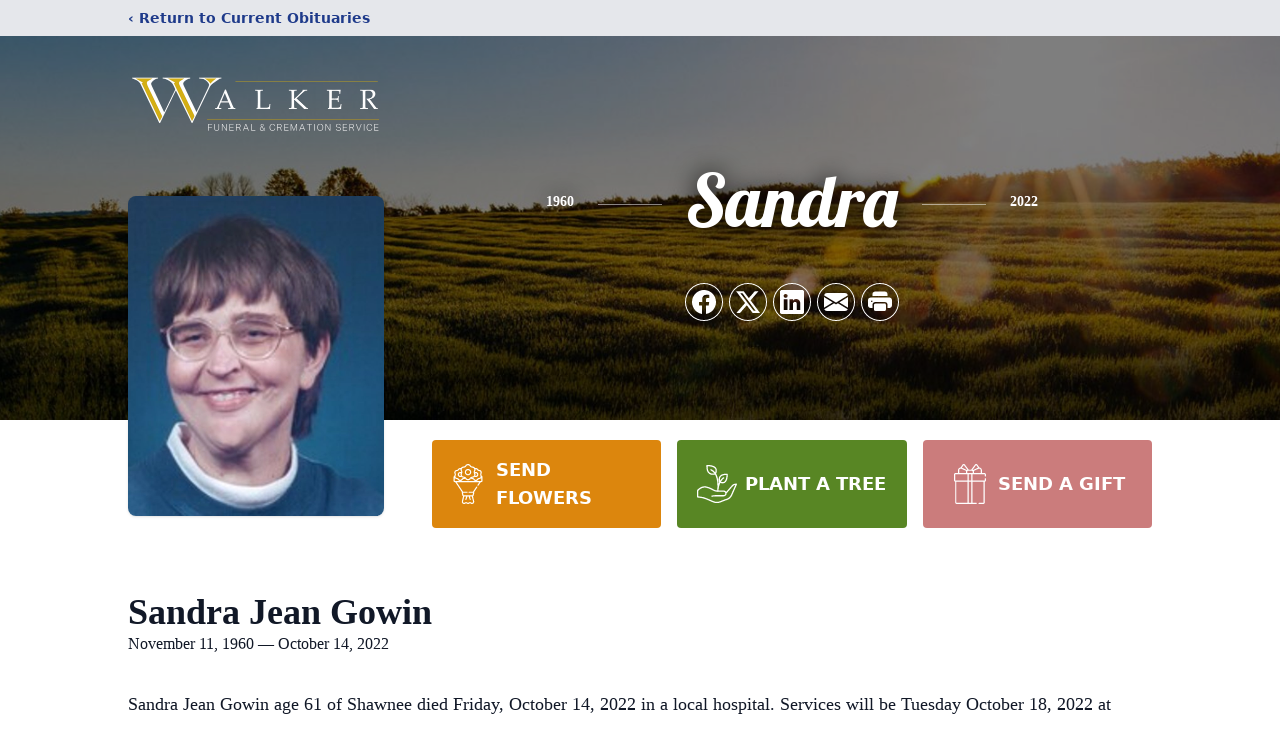

--- FILE ---
content_type: text/html; charset=utf-8
request_url: https://www.google.com/recaptcha/enterprise/anchor?ar=1&k=6Lfs3x8kAAAAALHL6KMIB7oJ1r7EbhTxqBcFg5IQ&co=aHR0cHM6Ly93d3cud2Fsa2VyZnVuZXJhbC5jb206NDQz&hl=en&type=image&v=PoyoqOPhxBO7pBk68S4YbpHZ&theme=light&size=invisible&badge=bottomright&anchor-ms=20000&execute-ms=30000&cb=hkn4t6mz1f5u
body_size: 48729
content:
<!DOCTYPE HTML><html dir="ltr" lang="en"><head><meta http-equiv="Content-Type" content="text/html; charset=UTF-8">
<meta http-equiv="X-UA-Compatible" content="IE=edge">
<title>reCAPTCHA</title>
<style type="text/css">
/* cyrillic-ext */
@font-face {
  font-family: 'Roboto';
  font-style: normal;
  font-weight: 400;
  font-stretch: 100%;
  src: url(//fonts.gstatic.com/s/roboto/v48/KFO7CnqEu92Fr1ME7kSn66aGLdTylUAMa3GUBHMdazTgWw.woff2) format('woff2');
  unicode-range: U+0460-052F, U+1C80-1C8A, U+20B4, U+2DE0-2DFF, U+A640-A69F, U+FE2E-FE2F;
}
/* cyrillic */
@font-face {
  font-family: 'Roboto';
  font-style: normal;
  font-weight: 400;
  font-stretch: 100%;
  src: url(//fonts.gstatic.com/s/roboto/v48/KFO7CnqEu92Fr1ME7kSn66aGLdTylUAMa3iUBHMdazTgWw.woff2) format('woff2');
  unicode-range: U+0301, U+0400-045F, U+0490-0491, U+04B0-04B1, U+2116;
}
/* greek-ext */
@font-face {
  font-family: 'Roboto';
  font-style: normal;
  font-weight: 400;
  font-stretch: 100%;
  src: url(//fonts.gstatic.com/s/roboto/v48/KFO7CnqEu92Fr1ME7kSn66aGLdTylUAMa3CUBHMdazTgWw.woff2) format('woff2');
  unicode-range: U+1F00-1FFF;
}
/* greek */
@font-face {
  font-family: 'Roboto';
  font-style: normal;
  font-weight: 400;
  font-stretch: 100%;
  src: url(//fonts.gstatic.com/s/roboto/v48/KFO7CnqEu92Fr1ME7kSn66aGLdTylUAMa3-UBHMdazTgWw.woff2) format('woff2');
  unicode-range: U+0370-0377, U+037A-037F, U+0384-038A, U+038C, U+038E-03A1, U+03A3-03FF;
}
/* math */
@font-face {
  font-family: 'Roboto';
  font-style: normal;
  font-weight: 400;
  font-stretch: 100%;
  src: url(//fonts.gstatic.com/s/roboto/v48/KFO7CnqEu92Fr1ME7kSn66aGLdTylUAMawCUBHMdazTgWw.woff2) format('woff2');
  unicode-range: U+0302-0303, U+0305, U+0307-0308, U+0310, U+0312, U+0315, U+031A, U+0326-0327, U+032C, U+032F-0330, U+0332-0333, U+0338, U+033A, U+0346, U+034D, U+0391-03A1, U+03A3-03A9, U+03B1-03C9, U+03D1, U+03D5-03D6, U+03F0-03F1, U+03F4-03F5, U+2016-2017, U+2034-2038, U+203C, U+2040, U+2043, U+2047, U+2050, U+2057, U+205F, U+2070-2071, U+2074-208E, U+2090-209C, U+20D0-20DC, U+20E1, U+20E5-20EF, U+2100-2112, U+2114-2115, U+2117-2121, U+2123-214F, U+2190, U+2192, U+2194-21AE, U+21B0-21E5, U+21F1-21F2, U+21F4-2211, U+2213-2214, U+2216-22FF, U+2308-230B, U+2310, U+2319, U+231C-2321, U+2336-237A, U+237C, U+2395, U+239B-23B7, U+23D0, U+23DC-23E1, U+2474-2475, U+25AF, U+25B3, U+25B7, U+25BD, U+25C1, U+25CA, U+25CC, U+25FB, U+266D-266F, U+27C0-27FF, U+2900-2AFF, U+2B0E-2B11, U+2B30-2B4C, U+2BFE, U+3030, U+FF5B, U+FF5D, U+1D400-1D7FF, U+1EE00-1EEFF;
}
/* symbols */
@font-face {
  font-family: 'Roboto';
  font-style: normal;
  font-weight: 400;
  font-stretch: 100%;
  src: url(//fonts.gstatic.com/s/roboto/v48/KFO7CnqEu92Fr1ME7kSn66aGLdTylUAMaxKUBHMdazTgWw.woff2) format('woff2');
  unicode-range: U+0001-000C, U+000E-001F, U+007F-009F, U+20DD-20E0, U+20E2-20E4, U+2150-218F, U+2190, U+2192, U+2194-2199, U+21AF, U+21E6-21F0, U+21F3, U+2218-2219, U+2299, U+22C4-22C6, U+2300-243F, U+2440-244A, U+2460-24FF, U+25A0-27BF, U+2800-28FF, U+2921-2922, U+2981, U+29BF, U+29EB, U+2B00-2BFF, U+4DC0-4DFF, U+FFF9-FFFB, U+10140-1018E, U+10190-1019C, U+101A0, U+101D0-101FD, U+102E0-102FB, U+10E60-10E7E, U+1D2C0-1D2D3, U+1D2E0-1D37F, U+1F000-1F0FF, U+1F100-1F1AD, U+1F1E6-1F1FF, U+1F30D-1F30F, U+1F315, U+1F31C, U+1F31E, U+1F320-1F32C, U+1F336, U+1F378, U+1F37D, U+1F382, U+1F393-1F39F, U+1F3A7-1F3A8, U+1F3AC-1F3AF, U+1F3C2, U+1F3C4-1F3C6, U+1F3CA-1F3CE, U+1F3D4-1F3E0, U+1F3ED, U+1F3F1-1F3F3, U+1F3F5-1F3F7, U+1F408, U+1F415, U+1F41F, U+1F426, U+1F43F, U+1F441-1F442, U+1F444, U+1F446-1F449, U+1F44C-1F44E, U+1F453, U+1F46A, U+1F47D, U+1F4A3, U+1F4B0, U+1F4B3, U+1F4B9, U+1F4BB, U+1F4BF, U+1F4C8-1F4CB, U+1F4D6, U+1F4DA, U+1F4DF, U+1F4E3-1F4E6, U+1F4EA-1F4ED, U+1F4F7, U+1F4F9-1F4FB, U+1F4FD-1F4FE, U+1F503, U+1F507-1F50B, U+1F50D, U+1F512-1F513, U+1F53E-1F54A, U+1F54F-1F5FA, U+1F610, U+1F650-1F67F, U+1F687, U+1F68D, U+1F691, U+1F694, U+1F698, U+1F6AD, U+1F6B2, U+1F6B9-1F6BA, U+1F6BC, U+1F6C6-1F6CF, U+1F6D3-1F6D7, U+1F6E0-1F6EA, U+1F6F0-1F6F3, U+1F6F7-1F6FC, U+1F700-1F7FF, U+1F800-1F80B, U+1F810-1F847, U+1F850-1F859, U+1F860-1F887, U+1F890-1F8AD, U+1F8B0-1F8BB, U+1F8C0-1F8C1, U+1F900-1F90B, U+1F93B, U+1F946, U+1F984, U+1F996, U+1F9E9, U+1FA00-1FA6F, U+1FA70-1FA7C, U+1FA80-1FA89, U+1FA8F-1FAC6, U+1FACE-1FADC, U+1FADF-1FAE9, U+1FAF0-1FAF8, U+1FB00-1FBFF;
}
/* vietnamese */
@font-face {
  font-family: 'Roboto';
  font-style: normal;
  font-weight: 400;
  font-stretch: 100%;
  src: url(//fonts.gstatic.com/s/roboto/v48/KFO7CnqEu92Fr1ME7kSn66aGLdTylUAMa3OUBHMdazTgWw.woff2) format('woff2');
  unicode-range: U+0102-0103, U+0110-0111, U+0128-0129, U+0168-0169, U+01A0-01A1, U+01AF-01B0, U+0300-0301, U+0303-0304, U+0308-0309, U+0323, U+0329, U+1EA0-1EF9, U+20AB;
}
/* latin-ext */
@font-face {
  font-family: 'Roboto';
  font-style: normal;
  font-weight: 400;
  font-stretch: 100%;
  src: url(//fonts.gstatic.com/s/roboto/v48/KFO7CnqEu92Fr1ME7kSn66aGLdTylUAMa3KUBHMdazTgWw.woff2) format('woff2');
  unicode-range: U+0100-02BA, U+02BD-02C5, U+02C7-02CC, U+02CE-02D7, U+02DD-02FF, U+0304, U+0308, U+0329, U+1D00-1DBF, U+1E00-1E9F, U+1EF2-1EFF, U+2020, U+20A0-20AB, U+20AD-20C0, U+2113, U+2C60-2C7F, U+A720-A7FF;
}
/* latin */
@font-face {
  font-family: 'Roboto';
  font-style: normal;
  font-weight: 400;
  font-stretch: 100%;
  src: url(//fonts.gstatic.com/s/roboto/v48/KFO7CnqEu92Fr1ME7kSn66aGLdTylUAMa3yUBHMdazQ.woff2) format('woff2');
  unicode-range: U+0000-00FF, U+0131, U+0152-0153, U+02BB-02BC, U+02C6, U+02DA, U+02DC, U+0304, U+0308, U+0329, U+2000-206F, U+20AC, U+2122, U+2191, U+2193, U+2212, U+2215, U+FEFF, U+FFFD;
}
/* cyrillic-ext */
@font-face {
  font-family: 'Roboto';
  font-style: normal;
  font-weight: 500;
  font-stretch: 100%;
  src: url(//fonts.gstatic.com/s/roboto/v48/KFO7CnqEu92Fr1ME7kSn66aGLdTylUAMa3GUBHMdazTgWw.woff2) format('woff2');
  unicode-range: U+0460-052F, U+1C80-1C8A, U+20B4, U+2DE0-2DFF, U+A640-A69F, U+FE2E-FE2F;
}
/* cyrillic */
@font-face {
  font-family: 'Roboto';
  font-style: normal;
  font-weight: 500;
  font-stretch: 100%;
  src: url(//fonts.gstatic.com/s/roboto/v48/KFO7CnqEu92Fr1ME7kSn66aGLdTylUAMa3iUBHMdazTgWw.woff2) format('woff2');
  unicode-range: U+0301, U+0400-045F, U+0490-0491, U+04B0-04B1, U+2116;
}
/* greek-ext */
@font-face {
  font-family: 'Roboto';
  font-style: normal;
  font-weight: 500;
  font-stretch: 100%;
  src: url(//fonts.gstatic.com/s/roboto/v48/KFO7CnqEu92Fr1ME7kSn66aGLdTylUAMa3CUBHMdazTgWw.woff2) format('woff2');
  unicode-range: U+1F00-1FFF;
}
/* greek */
@font-face {
  font-family: 'Roboto';
  font-style: normal;
  font-weight: 500;
  font-stretch: 100%;
  src: url(//fonts.gstatic.com/s/roboto/v48/KFO7CnqEu92Fr1ME7kSn66aGLdTylUAMa3-UBHMdazTgWw.woff2) format('woff2');
  unicode-range: U+0370-0377, U+037A-037F, U+0384-038A, U+038C, U+038E-03A1, U+03A3-03FF;
}
/* math */
@font-face {
  font-family: 'Roboto';
  font-style: normal;
  font-weight: 500;
  font-stretch: 100%;
  src: url(//fonts.gstatic.com/s/roboto/v48/KFO7CnqEu92Fr1ME7kSn66aGLdTylUAMawCUBHMdazTgWw.woff2) format('woff2');
  unicode-range: U+0302-0303, U+0305, U+0307-0308, U+0310, U+0312, U+0315, U+031A, U+0326-0327, U+032C, U+032F-0330, U+0332-0333, U+0338, U+033A, U+0346, U+034D, U+0391-03A1, U+03A3-03A9, U+03B1-03C9, U+03D1, U+03D5-03D6, U+03F0-03F1, U+03F4-03F5, U+2016-2017, U+2034-2038, U+203C, U+2040, U+2043, U+2047, U+2050, U+2057, U+205F, U+2070-2071, U+2074-208E, U+2090-209C, U+20D0-20DC, U+20E1, U+20E5-20EF, U+2100-2112, U+2114-2115, U+2117-2121, U+2123-214F, U+2190, U+2192, U+2194-21AE, U+21B0-21E5, U+21F1-21F2, U+21F4-2211, U+2213-2214, U+2216-22FF, U+2308-230B, U+2310, U+2319, U+231C-2321, U+2336-237A, U+237C, U+2395, U+239B-23B7, U+23D0, U+23DC-23E1, U+2474-2475, U+25AF, U+25B3, U+25B7, U+25BD, U+25C1, U+25CA, U+25CC, U+25FB, U+266D-266F, U+27C0-27FF, U+2900-2AFF, U+2B0E-2B11, U+2B30-2B4C, U+2BFE, U+3030, U+FF5B, U+FF5D, U+1D400-1D7FF, U+1EE00-1EEFF;
}
/* symbols */
@font-face {
  font-family: 'Roboto';
  font-style: normal;
  font-weight: 500;
  font-stretch: 100%;
  src: url(//fonts.gstatic.com/s/roboto/v48/KFO7CnqEu92Fr1ME7kSn66aGLdTylUAMaxKUBHMdazTgWw.woff2) format('woff2');
  unicode-range: U+0001-000C, U+000E-001F, U+007F-009F, U+20DD-20E0, U+20E2-20E4, U+2150-218F, U+2190, U+2192, U+2194-2199, U+21AF, U+21E6-21F0, U+21F3, U+2218-2219, U+2299, U+22C4-22C6, U+2300-243F, U+2440-244A, U+2460-24FF, U+25A0-27BF, U+2800-28FF, U+2921-2922, U+2981, U+29BF, U+29EB, U+2B00-2BFF, U+4DC0-4DFF, U+FFF9-FFFB, U+10140-1018E, U+10190-1019C, U+101A0, U+101D0-101FD, U+102E0-102FB, U+10E60-10E7E, U+1D2C0-1D2D3, U+1D2E0-1D37F, U+1F000-1F0FF, U+1F100-1F1AD, U+1F1E6-1F1FF, U+1F30D-1F30F, U+1F315, U+1F31C, U+1F31E, U+1F320-1F32C, U+1F336, U+1F378, U+1F37D, U+1F382, U+1F393-1F39F, U+1F3A7-1F3A8, U+1F3AC-1F3AF, U+1F3C2, U+1F3C4-1F3C6, U+1F3CA-1F3CE, U+1F3D4-1F3E0, U+1F3ED, U+1F3F1-1F3F3, U+1F3F5-1F3F7, U+1F408, U+1F415, U+1F41F, U+1F426, U+1F43F, U+1F441-1F442, U+1F444, U+1F446-1F449, U+1F44C-1F44E, U+1F453, U+1F46A, U+1F47D, U+1F4A3, U+1F4B0, U+1F4B3, U+1F4B9, U+1F4BB, U+1F4BF, U+1F4C8-1F4CB, U+1F4D6, U+1F4DA, U+1F4DF, U+1F4E3-1F4E6, U+1F4EA-1F4ED, U+1F4F7, U+1F4F9-1F4FB, U+1F4FD-1F4FE, U+1F503, U+1F507-1F50B, U+1F50D, U+1F512-1F513, U+1F53E-1F54A, U+1F54F-1F5FA, U+1F610, U+1F650-1F67F, U+1F687, U+1F68D, U+1F691, U+1F694, U+1F698, U+1F6AD, U+1F6B2, U+1F6B9-1F6BA, U+1F6BC, U+1F6C6-1F6CF, U+1F6D3-1F6D7, U+1F6E0-1F6EA, U+1F6F0-1F6F3, U+1F6F7-1F6FC, U+1F700-1F7FF, U+1F800-1F80B, U+1F810-1F847, U+1F850-1F859, U+1F860-1F887, U+1F890-1F8AD, U+1F8B0-1F8BB, U+1F8C0-1F8C1, U+1F900-1F90B, U+1F93B, U+1F946, U+1F984, U+1F996, U+1F9E9, U+1FA00-1FA6F, U+1FA70-1FA7C, U+1FA80-1FA89, U+1FA8F-1FAC6, U+1FACE-1FADC, U+1FADF-1FAE9, U+1FAF0-1FAF8, U+1FB00-1FBFF;
}
/* vietnamese */
@font-face {
  font-family: 'Roboto';
  font-style: normal;
  font-weight: 500;
  font-stretch: 100%;
  src: url(//fonts.gstatic.com/s/roboto/v48/KFO7CnqEu92Fr1ME7kSn66aGLdTylUAMa3OUBHMdazTgWw.woff2) format('woff2');
  unicode-range: U+0102-0103, U+0110-0111, U+0128-0129, U+0168-0169, U+01A0-01A1, U+01AF-01B0, U+0300-0301, U+0303-0304, U+0308-0309, U+0323, U+0329, U+1EA0-1EF9, U+20AB;
}
/* latin-ext */
@font-face {
  font-family: 'Roboto';
  font-style: normal;
  font-weight: 500;
  font-stretch: 100%;
  src: url(//fonts.gstatic.com/s/roboto/v48/KFO7CnqEu92Fr1ME7kSn66aGLdTylUAMa3KUBHMdazTgWw.woff2) format('woff2');
  unicode-range: U+0100-02BA, U+02BD-02C5, U+02C7-02CC, U+02CE-02D7, U+02DD-02FF, U+0304, U+0308, U+0329, U+1D00-1DBF, U+1E00-1E9F, U+1EF2-1EFF, U+2020, U+20A0-20AB, U+20AD-20C0, U+2113, U+2C60-2C7F, U+A720-A7FF;
}
/* latin */
@font-face {
  font-family: 'Roboto';
  font-style: normal;
  font-weight: 500;
  font-stretch: 100%;
  src: url(//fonts.gstatic.com/s/roboto/v48/KFO7CnqEu92Fr1ME7kSn66aGLdTylUAMa3yUBHMdazQ.woff2) format('woff2');
  unicode-range: U+0000-00FF, U+0131, U+0152-0153, U+02BB-02BC, U+02C6, U+02DA, U+02DC, U+0304, U+0308, U+0329, U+2000-206F, U+20AC, U+2122, U+2191, U+2193, U+2212, U+2215, U+FEFF, U+FFFD;
}
/* cyrillic-ext */
@font-face {
  font-family: 'Roboto';
  font-style: normal;
  font-weight: 900;
  font-stretch: 100%;
  src: url(//fonts.gstatic.com/s/roboto/v48/KFO7CnqEu92Fr1ME7kSn66aGLdTylUAMa3GUBHMdazTgWw.woff2) format('woff2');
  unicode-range: U+0460-052F, U+1C80-1C8A, U+20B4, U+2DE0-2DFF, U+A640-A69F, U+FE2E-FE2F;
}
/* cyrillic */
@font-face {
  font-family: 'Roboto';
  font-style: normal;
  font-weight: 900;
  font-stretch: 100%;
  src: url(//fonts.gstatic.com/s/roboto/v48/KFO7CnqEu92Fr1ME7kSn66aGLdTylUAMa3iUBHMdazTgWw.woff2) format('woff2');
  unicode-range: U+0301, U+0400-045F, U+0490-0491, U+04B0-04B1, U+2116;
}
/* greek-ext */
@font-face {
  font-family: 'Roboto';
  font-style: normal;
  font-weight: 900;
  font-stretch: 100%;
  src: url(//fonts.gstatic.com/s/roboto/v48/KFO7CnqEu92Fr1ME7kSn66aGLdTylUAMa3CUBHMdazTgWw.woff2) format('woff2');
  unicode-range: U+1F00-1FFF;
}
/* greek */
@font-face {
  font-family: 'Roboto';
  font-style: normal;
  font-weight: 900;
  font-stretch: 100%;
  src: url(//fonts.gstatic.com/s/roboto/v48/KFO7CnqEu92Fr1ME7kSn66aGLdTylUAMa3-UBHMdazTgWw.woff2) format('woff2');
  unicode-range: U+0370-0377, U+037A-037F, U+0384-038A, U+038C, U+038E-03A1, U+03A3-03FF;
}
/* math */
@font-face {
  font-family: 'Roboto';
  font-style: normal;
  font-weight: 900;
  font-stretch: 100%;
  src: url(//fonts.gstatic.com/s/roboto/v48/KFO7CnqEu92Fr1ME7kSn66aGLdTylUAMawCUBHMdazTgWw.woff2) format('woff2');
  unicode-range: U+0302-0303, U+0305, U+0307-0308, U+0310, U+0312, U+0315, U+031A, U+0326-0327, U+032C, U+032F-0330, U+0332-0333, U+0338, U+033A, U+0346, U+034D, U+0391-03A1, U+03A3-03A9, U+03B1-03C9, U+03D1, U+03D5-03D6, U+03F0-03F1, U+03F4-03F5, U+2016-2017, U+2034-2038, U+203C, U+2040, U+2043, U+2047, U+2050, U+2057, U+205F, U+2070-2071, U+2074-208E, U+2090-209C, U+20D0-20DC, U+20E1, U+20E5-20EF, U+2100-2112, U+2114-2115, U+2117-2121, U+2123-214F, U+2190, U+2192, U+2194-21AE, U+21B0-21E5, U+21F1-21F2, U+21F4-2211, U+2213-2214, U+2216-22FF, U+2308-230B, U+2310, U+2319, U+231C-2321, U+2336-237A, U+237C, U+2395, U+239B-23B7, U+23D0, U+23DC-23E1, U+2474-2475, U+25AF, U+25B3, U+25B7, U+25BD, U+25C1, U+25CA, U+25CC, U+25FB, U+266D-266F, U+27C0-27FF, U+2900-2AFF, U+2B0E-2B11, U+2B30-2B4C, U+2BFE, U+3030, U+FF5B, U+FF5D, U+1D400-1D7FF, U+1EE00-1EEFF;
}
/* symbols */
@font-face {
  font-family: 'Roboto';
  font-style: normal;
  font-weight: 900;
  font-stretch: 100%;
  src: url(//fonts.gstatic.com/s/roboto/v48/KFO7CnqEu92Fr1ME7kSn66aGLdTylUAMaxKUBHMdazTgWw.woff2) format('woff2');
  unicode-range: U+0001-000C, U+000E-001F, U+007F-009F, U+20DD-20E0, U+20E2-20E4, U+2150-218F, U+2190, U+2192, U+2194-2199, U+21AF, U+21E6-21F0, U+21F3, U+2218-2219, U+2299, U+22C4-22C6, U+2300-243F, U+2440-244A, U+2460-24FF, U+25A0-27BF, U+2800-28FF, U+2921-2922, U+2981, U+29BF, U+29EB, U+2B00-2BFF, U+4DC0-4DFF, U+FFF9-FFFB, U+10140-1018E, U+10190-1019C, U+101A0, U+101D0-101FD, U+102E0-102FB, U+10E60-10E7E, U+1D2C0-1D2D3, U+1D2E0-1D37F, U+1F000-1F0FF, U+1F100-1F1AD, U+1F1E6-1F1FF, U+1F30D-1F30F, U+1F315, U+1F31C, U+1F31E, U+1F320-1F32C, U+1F336, U+1F378, U+1F37D, U+1F382, U+1F393-1F39F, U+1F3A7-1F3A8, U+1F3AC-1F3AF, U+1F3C2, U+1F3C4-1F3C6, U+1F3CA-1F3CE, U+1F3D4-1F3E0, U+1F3ED, U+1F3F1-1F3F3, U+1F3F5-1F3F7, U+1F408, U+1F415, U+1F41F, U+1F426, U+1F43F, U+1F441-1F442, U+1F444, U+1F446-1F449, U+1F44C-1F44E, U+1F453, U+1F46A, U+1F47D, U+1F4A3, U+1F4B0, U+1F4B3, U+1F4B9, U+1F4BB, U+1F4BF, U+1F4C8-1F4CB, U+1F4D6, U+1F4DA, U+1F4DF, U+1F4E3-1F4E6, U+1F4EA-1F4ED, U+1F4F7, U+1F4F9-1F4FB, U+1F4FD-1F4FE, U+1F503, U+1F507-1F50B, U+1F50D, U+1F512-1F513, U+1F53E-1F54A, U+1F54F-1F5FA, U+1F610, U+1F650-1F67F, U+1F687, U+1F68D, U+1F691, U+1F694, U+1F698, U+1F6AD, U+1F6B2, U+1F6B9-1F6BA, U+1F6BC, U+1F6C6-1F6CF, U+1F6D3-1F6D7, U+1F6E0-1F6EA, U+1F6F0-1F6F3, U+1F6F7-1F6FC, U+1F700-1F7FF, U+1F800-1F80B, U+1F810-1F847, U+1F850-1F859, U+1F860-1F887, U+1F890-1F8AD, U+1F8B0-1F8BB, U+1F8C0-1F8C1, U+1F900-1F90B, U+1F93B, U+1F946, U+1F984, U+1F996, U+1F9E9, U+1FA00-1FA6F, U+1FA70-1FA7C, U+1FA80-1FA89, U+1FA8F-1FAC6, U+1FACE-1FADC, U+1FADF-1FAE9, U+1FAF0-1FAF8, U+1FB00-1FBFF;
}
/* vietnamese */
@font-face {
  font-family: 'Roboto';
  font-style: normal;
  font-weight: 900;
  font-stretch: 100%;
  src: url(//fonts.gstatic.com/s/roboto/v48/KFO7CnqEu92Fr1ME7kSn66aGLdTylUAMa3OUBHMdazTgWw.woff2) format('woff2');
  unicode-range: U+0102-0103, U+0110-0111, U+0128-0129, U+0168-0169, U+01A0-01A1, U+01AF-01B0, U+0300-0301, U+0303-0304, U+0308-0309, U+0323, U+0329, U+1EA0-1EF9, U+20AB;
}
/* latin-ext */
@font-face {
  font-family: 'Roboto';
  font-style: normal;
  font-weight: 900;
  font-stretch: 100%;
  src: url(//fonts.gstatic.com/s/roboto/v48/KFO7CnqEu92Fr1ME7kSn66aGLdTylUAMa3KUBHMdazTgWw.woff2) format('woff2');
  unicode-range: U+0100-02BA, U+02BD-02C5, U+02C7-02CC, U+02CE-02D7, U+02DD-02FF, U+0304, U+0308, U+0329, U+1D00-1DBF, U+1E00-1E9F, U+1EF2-1EFF, U+2020, U+20A0-20AB, U+20AD-20C0, U+2113, U+2C60-2C7F, U+A720-A7FF;
}
/* latin */
@font-face {
  font-family: 'Roboto';
  font-style: normal;
  font-weight: 900;
  font-stretch: 100%;
  src: url(//fonts.gstatic.com/s/roboto/v48/KFO7CnqEu92Fr1ME7kSn66aGLdTylUAMa3yUBHMdazQ.woff2) format('woff2');
  unicode-range: U+0000-00FF, U+0131, U+0152-0153, U+02BB-02BC, U+02C6, U+02DA, U+02DC, U+0304, U+0308, U+0329, U+2000-206F, U+20AC, U+2122, U+2191, U+2193, U+2212, U+2215, U+FEFF, U+FFFD;
}

</style>
<link rel="stylesheet" type="text/css" href="https://www.gstatic.com/recaptcha/releases/PoyoqOPhxBO7pBk68S4YbpHZ/styles__ltr.css">
<script nonce="ZWfhMVOn9kGNzrXjYv-9xg" type="text/javascript">window['__recaptcha_api'] = 'https://www.google.com/recaptcha/enterprise/';</script>
<script type="text/javascript" src="https://www.gstatic.com/recaptcha/releases/PoyoqOPhxBO7pBk68S4YbpHZ/recaptcha__en.js" nonce="ZWfhMVOn9kGNzrXjYv-9xg">
      
    </script></head>
<body><div id="rc-anchor-alert" class="rc-anchor-alert"></div>
<input type="hidden" id="recaptcha-token" value="[base64]">
<script type="text/javascript" nonce="ZWfhMVOn9kGNzrXjYv-9xg">
      recaptcha.anchor.Main.init("[\x22ainput\x22,[\x22bgdata\x22,\x22\x22,\[base64]/[base64]/[base64]/KE4oMTI0LHYsdi5HKSxMWihsLHYpKTpOKDEyNCx2LGwpLFYpLHYpLFQpKSxGKDE3MSx2KX0scjc9ZnVuY3Rpb24obCl7cmV0dXJuIGx9LEM9ZnVuY3Rpb24obCxWLHYpe04odixsLFYpLFZbYWtdPTI3OTZ9LG49ZnVuY3Rpb24obCxWKXtWLlg9KChWLlg/[base64]/[base64]/[base64]/[base64]/[base64]/[base64]/[base64]/[base64]/[base64]/[base64]/[base64]\\u003d\x22,\[base64]\\u003d\\u003d\x22,\x22K8ONZiwwWwXDk8KRwoPCgn/Cr8Obw4ZRJ8K6PMKswrctw63DisK0VsKXw6sfw50Gw5hiSGTDrhtEwo4Aw6Ehwq/[base64]/CpMObfybDlQ7Ch1syTsOaw4vCi8KWPARqwo87wr/CpRMFYU7CuwcFwo9ewrN5eEQVKcO+wpnCncKJwpNdw6rDtcKCCBnCocOtwqtGwoTCn2DCh8OfFjrCt8Kvw7Ngw7gCwprCicKKwp8Vw53Cil3DqMOOwplxODzCjsKFb2TDgkA/Z1PCqMO6E8K8WsOtw5lRGsKWw5NMW2dfHzLCoQwSABhRw4dCXGkRTDQKOno1w6cyw68BwrkwwqrCsDkiw5Ytw5NZX8OBw6Q9EsKXD8OSw455w5J7e1p3wpxwAMK7w756w7XDvE9+w61TVsKocjt9woDCvsODacOFwqw1PhoLNMK9LV/DrSVjwrrDlsOWKXjClBrCp8ObDcKOSMKpfcO4wpjCjVgTwrsQwo7Dmm7CksODAcO2wpzDpcOlw4IGwqNcw5ozCTfCosK6MMKQD8ODZ0TDnVfDgcKRw5HDv2A7wolRw7fDp8O+wqZCwoXCpMKMVMKrQcKvM8KFUH3Dp01nwobDl3VRWRfCkcO2VkN3IMOPFcKsw7FhZk/DjcKiAsOZbDnDt2HCl8Kdw7/CunhxwrQIwoFQw6jDpjPCpMKuHQ4qwpYKwrzDm8KgwoLCkcOowolKwrDDgsKJw6fDk8KmworDtgHCh1xkOzgywpHDg8OLw5QcUFQvdgbDjCwwJcK/w6AWw4TDksKNw4PDucOyw5k3w5cPN8OBwpEWw4ZFPcOkwpnClGfCmcO8w73DtsOPKMKhbMOfwrN9PsOHeMOjT3XCscKGw7XDrAzCisKOwoM1wq/CvcKbwqHCm2p6wpLDg8OZFMO/[base64]/CvE4BwoHCjcKxwonChAbDu8O7w6PDpcOzwqJAwrliKMKPwqHDhsKlM8ObJsOqwrvCj8OAJF3CrhjDqEnCnsOxw7lzCFReD8ORw7psBcK0wonDtcO5SjPDvcO/[base64]/anfDlMOfMUnCjcOYw6VXDcKwwo/DtMOCEcOwW8OVwoXCjMKtwqbDsUdHw5PCrMKnfMK2YsKuWsKBBW3CrW/CssKWSsO5Kg41wrZ/wp7CimDDhUA8LMKNEE7Cr3ECwrkiL1jDiw/Ck3nCt3nDuMOuw7zDrsOowo7Dv37Dn2PDhsOmwoF2F8Kaw7o1w4nCm0N3wrIIWnLCpX/[base64]/LMOSwp3CjcKqw5nDoENYw67Dt1sUIMOtS8K6e8KXB8OzV2lAX8KUwpHDhMK4wqPDhcKCaF5GNsKgTX9dwpzDiMKwwrHCrMOzBsKVNBtJbCJ5aml+bcOcCsK5w5rCn8KuwoAlw4/CusOBw4hjMsO2QMKUacOtw5B8w6HCs8OkwqHDt8Oxwr8EZEbCpU7CuMO6VnjDp8Kww5TDjGbDqm7CnsOgwq14IMOXcMOTw4bCiw7Dg045w5vDm8KKR8O8w5vDvcKDw712AcOow5PDg8OKJ8KEwrN8TMKmWi/[base64]/ClQVgwpfDn2XDmWYFIgrDl1kqVAnDlsODK8Ojw6g/w7U3w6UJRSN/JU/[base64]/DqV0DwrnDtmhLScOgbkXCsMOiC8KAZ1xsOcOewp0+w50mw5vDtSbDnh1Kw7EbQmbCrMOMw5bDicKswqY5RnoGwqNAwovDpMKVw6gdwq1swqzCiFhnw6Vtw5VYw5w/w4pYw63CiMK2AXPCvn9rwrdXaB4fwovCmMOTIsKWLlvDmsKkVMK8w6TDtsOiIcKKw4rCqsKqwpQ6w5kLAMKLw6QNw64lMkt2bVE0J8KlZV/[base64]/DsBvDsDx3NMKVRsOjw4fCpMKdwpFvwpfCncKPw4gNVgBlNAJuwpJmw4bCgMOjYcKzHxTDj8KIwprDnsKZPcO7RsKfJ8KCdMK+RDTDu1fCoQDCjUrCjMKCKwvDm1HDicKQw5wtwpzDjyxwwrTDjsO4Z8KCQlBISWMiw6Z5a8Khw73DjVxNEcOUwrsPw5d/CkzCqE5Ja0kTJR3ClFVIOT7Dug/[base64]/DrBg8CMOTVcKlw6LDnmPDlcOow47CjnrDn2zDrHTCkMKbw7Uzw4I2AUYRGcORwqvCuSnCh8OwwoHCrSRyO1NRZWTDnldaw4fCrRpawoQ3DHTCicOrw6DDg8K/[base64]/CuyvChsKWPcKTfsKzGsOLwrQWwqXDjTvCvALDl0U4w7TDscOnDzxMwoAsTsOVF8OVw6x2QsOcHx9jeEF7wo8gLQ3CrADCnsOgKVXDm8Onw4PDnsOABGARwrbDicKJw5jDs3vDuzYwcSMwAcKkG8OJMMOlZcOvwqscwqPCisODB8KQQSnDkR4owrY3csK0wq/[base64]/CsBpcwpfCqxjDl8Kzw6dJO8KEw4bCtQwyWHTDqzxqMWPDgENBwofCisOFw55OYhcSJMOqwoHDq8OKQ8O3w6Z/wrUkT8OPwqEFbMKoFWoROGtZwq/Dq8OXwofCnMOXHT41woULVMKRbwbCrUPCtsKPwpwoUXMcwrtLw65ROcK+PcO/w5gmfjZLQTTCrsOUasKTfsKsBsKnw6QEw79Wwp7Dj8KdwqsafjXDjsKJw504fnfDrcORwrPCj8OXw7d1wrBeWVjDrlXCqD/Ck8Oaw5/ChBc+dcK7wq7Cu3Z8cRrCnzkLwqhnEsOafXFXZFjDrnBPw6cdwojCrCbDsVEUwqBHLnXCmCLCiMOewpJibWPDrsKawrbCuMOXw6k/VcOWICjCksOyORp7w58WUUkoVMKdF8OOK0/DrBgBQ1XCjHtnw7V2HnXDnsOYJMOhwpPDgGnCi8OMw5nCssKoI0oewpbCp8KEwrVMwpdwIMKtGMO6bcOmwpBnwqvDpxXCmMOtBhzCqGvCvcKvfDDDtMOWbcOjw7zCp8OewrENwod4X2/DtcOPHiU2wrDDhxXDtHzDulZ1PTZTw7HDnnIyMUTDuUrCisOiSipaw4ZWFgYUL8KCQcOMZ1rDvV3DjsOrw6INwq12WlR8w4cWw4LCsF7ClkcwDMOvIHEmwr1vYcKbEMOCw6jCtDNDwr1Qw5/ClkjCkknDjcOsLHzDtyTCr3xTw48BYAXClsK6wrgqJ8Orw7zDpXfCsQ7CmR5xRcOQc8O5aMOCBCNyFntRwqQTwpPDqVA+GsONw6/DtMKFwrIrfMKSGcKIw5ISw714IMK6wqPDjy7DnDrCocOgNlTCv8OIPsOgwqfCoFIEAGjDtDXCj8ODw6RUA8O9BcKawrFfw4JyTXLCgsOle8KjDQREw5jDv00Aw5xRTXrCrUxkw7hew6R6w4UlaDvDhgrCocOpw6TCmMO/w7nCsmjCmcOzwrRhw4hjw4UJIcK+T8OiSMK4UgPCpsOhw57ClgHCnMOhwqYCw5HCpFrDhMKUwr/Dq8Obw5nCqcKgWMK4EsOzQVU0wqQEw7B0K3HCmnHCv2/[base64]/Dg08rwofCr05WQMKswqXCnsKBwp1Jw71YasOSJk3CtWbDtGE5TcKPwowhw4XDhwpkw6wpY8Kqw7zCvMKgAiTDvllnwpXDpFdPw61MLmTCvRXCncKUwoTChj/[base64]/[base64]/DmsOcfsK3VDXDpVLCg3nDocOUwoDCocORwpxVwq8Kw4/CqBPCgMONw7XCp3rDgMO/B2Zjw4Qww6ZRCsOqwrQzIcKnwrXDrHfDmX3DpWsUw51Qw43DkC7DusOSasOuw7LDiMK4w4k/JynDkwBFwplCwpJdwp9pw6R1PMKYHAfCg8O/[base64]/CtcKxdHLCocK/b8Knwo0ieyDCi8Knwo3Cj8OAc8KZw5ozw51XAQMQFlJpwr/[base64]/ccKGwrw0w6w7Z8KreMKzJ3XDqsOGdzUZwqTDnT9KDMOAwqvCjcOxw6DCtsKaw7tUw5o3wptfw71iw5/CtUVlw7Z2N1vCs8O1XMONwrpHw7jDnT5yw5tAw7zDs1TCrAvChMKCwrAEIMO+ZMK0HhDCs8KTVMKow6Raw4fCsAh/wrsbNEXDmhN2w6gaPSBvbGnClcKNwozDicOTLyx0wpbCllZiUsORBU5pw5kvwpvCskfCu1/CsETCl8Ofwq4hw7B/wrHCssOlb8KSUD7Cs8K4woQqw65uw7Nxw4tOw6YqwrMAw7Q/[base64]/DgGEMwrvCpCVGY2TDox/CoAXDssO7wp/DlcOZXyPDkCfDoMOXGy9Jw5HDn0JiwoYiFMKzMMOtXCZRwql4UcOHJ0Ebw6oEwoDDiMKrAcK7dgfCpFXCsmDDrGfCm8KSwrbDqcOfwrc/KsOdJ3V/WH9ULx/[base64]/[base64]/wqLCjsOgOiXDsDRjc8KjwovDuMOOwoQbw6VeUMOjw4lWFcOnd8O3wpPDuGk5wp/DmsOHDcKywq1QLWE/[base64]/CpVomw6gMDMOewqsUwrMwZklVEUUkw5QUcMKgw7rDl3gydRLChcKCZELCu8O2w7F+OApDN3zDrm7Cg8K5w43Dg8KKJ8O5w6wPw6bCj8KdCcO7SMOAO0dgw4lYCcO9wpB0w5bCkWPCusKFHMKwwqbCnmDDl2zCusOeaXpFwpkDfSLCh0vDmRjDu8KALyRLwr/DgVXDt8O3w4HDnMKxB3wKacOpwq7CgGbDgcKbLCNyw68Fw4fDuV/DrS5NIcOLw4TCrsOKEEvCgsKcbxHDhcO1UQDCiMOiXkvCsWI0LsKdQMOHwqfCoMKpwrbCl03DssKpwoJTW8OUw41Wwr/ClnfCnzPDgsKNORjCsAjCrMOVKFDDjMOgw6rDoGtFOMO6UCLDlMOcA8OCUsKKw70mwphIwovCmcKUwpTCqcK7wpQpwpPClMO5w6zDs0LDkmJCAwx3bwd4w4tVJsO8wqdvwqXDh3wiDGrChl85w6A/wrlmw7PDlxjCmmw+w47CsXowwqbDribDn0dswoV6w5glw4ASWnLClcOvUMOgwp3Cq8OnwohMw69uQg0kdQp1fgrCj0ZAcMOOw7TCtlwKMz/DnCoNfcKww5DDqsK7TsOxw4hmwqk6w4bCjxh4wpdfHRI1Dj8ObMOvLMKMw7Nlw7zDlcOswpZVUcO9wrtnUsKtwrcrBn0nwphvwqLCpcOFFsKdwrjDp8OUwr3CsMOTVBx3GxrDkjMhHMKOwprDsmXClD/DliHDqMOlw7p3fAHDpHLCq8KOIsOCwoAAw6UXwqfDvMOjw4AwWDfCq0xCUj5fwpHCn8KGVcOMw5DDvX0KwrsPRCHDicOBQ8O4H8K1ecKrw5HCg3URw4bDosK2w7Rnw5LComHDisKWb8Okw4gvwrXCmQTCpFxZbUrCn8KFw7puTGfCkmPDjsK7WHnDrGA4Dy/[base64]/DpXbDuMKNw5LDgsObUcK4MylRMcKYZFAFbQAHwp4nw6LDrRPCgCPDrsObDx3DlhXCjMOnVsKtwonCsMOaw68CwrTDrVfCsGkqSGcZw4nDixDClMO8w5bCqMKDU8Oxw79NCwdCwrlyM1weLAVUBcKrG07Cp8KbS1MgwoZLwojCnsKXXcOnMj/[base64]/[base64]/w5QSwr/CsXA5J8O1aFgkwph7QMKdWiDDmsKqSQjDnXMVwpFoZMK9KsOSw6lJWsKlAQ3DqVoKwrgkwpVaVDpAfMKYYcKCwrV0fsKIbcOcekUHwoHDvjjDpcKywr5PKmUvSjMIw7/DtsOUw6TCgMOMclLDu0lNU8KWw6otSMOew4nChzEtw6bClsOWHwZ7wowcbcOaA8K3wrxwG2LDtlhCR8OoLCXCg8KJIMKzWH3DvEnDrMKqWy0Tw7h/wr3Ckm3CoDnClSzCt8O+wqLCjMKcFcOzw70dCcOew6o3wod1CcOBNyzCsyYCwp/DhsK8w5fDrHvCr33CvDNZG8OGZMKuCTbDg8Ohw6B2w4QIAzLCnALCu8KqwrzDtcKmw7vDh8KNw6DDnHzDoDpdGAfCsHFhw6/DtsKqBUEhTxcuw7LDq8Oew5kjHsO9acOmUXgkwpfDvMKPwqvCkcK8ZD3ChsK3w5tYw7nCrREvDcKaw65zBwXCr8ONEsO8Y0TChX5ZRU1QYcKCYsKEw70ZN8OewonCsyVNw6LDvcOww5DDncK8wr/[base64]/L1B6w58/JMObw59JA33CqWHCgw4dwpfDtwbDh3LCgsOdW8OOw64CwrXDlnnDo3vDucKfOijCvMOuXsKow57DtXJhDC3CoMKTTV/CvlBEw4HDs8OyeTLDnMOhwqAGwqs/[base64]/[base64]/ClsOlw5IawpY9w68CWcK4w7U2IG7DkyEYwqIKw7HDgMO2JQg4XsOkAHjDonPCkTc6CjBHwqJSwqzCvyvDvQbDrFxVwqnCuHDDnmwew482woLCiA/[base64]/[base64]/fQfCgzIvwoXCuX0Yw5F9w73DosK6w6wHI8OGwrvDmx3CryTCh8KXAmMgXMO3w7vCqMKDSE0Uw5XDlsKxwrNeHcOGw5/Do3paw5LDmSk6w6rDjBoTwqAJGsK4wrEBw7prSsK9QGfCuQ4ZecKGw5vClMOAw67DisK1w6p6bgjCg8OMwq7CljVSfMKCw6h/EcOJw7NjdcO0w6rDsTF7w6lPwojCuhlDbcOmwpvDscO0D8KUwoXDmMKKS8OywrTCkTEOQm8aDSDCn8KtwrR8GMODUhtyw7LCrGzDhxPCpGwLV8OEw48jeMOvwok7wrPCtcODM0/[base64]/Cq8KOM8O+wooqwo5QwpptwopLwrXDkVTChH/DpD3DgArCmzt2OcODJ8KrUlvDsgfDlAt/BMKqwpLDgcKrw5YoN8OhBcO3w6PDqsK7I1fDuMOtw6I2w5dkw43CscO1QWfCpcKGC8Ocw6LCm8KRwqQlw7geVy3DuMK0TVDCmjnCrk05TmR2OcOsw5DCrkNrb03Dh8KIVMOJM8OpTBAIZ3wzNj/ChknDo8KUw5LDnsONwptnwqHChzrCpgLCjD7CrsOJw57Cv8O9wqUQwrYhJmVSbksMw7/DhkfDuyfCgz/CnMK7PCd6T2h0w4EvwpZNTMKuw7NSQGTCpcKRw4jDvcKcTsOXT8K8w7DCs8KUwpHDihfCvcO3w5DDmMKWIWxywrLDtMOpwofDvnZ6w6vDu8Kgw5nCkgEEw74AAMKjViHCssKZw7caacOdIEbDgnlVJGJLO8KSw7RAcFDDt3PDgBVMNg5/Wy3CncONwr/Cv2rDlR4vblx9wokKLVgCwoDCnMKXwr9uw6Zdw7PDvMO+wo0Aw5hYwoLDvAjDsBzCvcKEwo/[base64]/ClMKoKMKiGFjCucOBwo/DumHDigTCqcO9wqjDp8OyBMO/wq3CvsKMdH/CjTrDtzfDlMKpwodmwq7CjBkEw64MwoQNMsOfw4/[base64]/woYcwqMEw4A3wog7ehLDlRTDhsOoFMOGw7NNbsKiwo/CnsKEwr8qwqAvED8TwpPDicO4Ag1+TQzCpcOLw6UiwpcpWnk3w4/[base64]/DpQ3CkTkgwpbCrVDDunAdVsK4w4jCs8Kjwr7CksOWw4HCm8OqVsKPw6/DpXTDqjjDnsKIVMKzG8KlCi1pw5bDpGjDksOUOsKnTsK1Im8FTsORYMOPYFLDsVpYQ8KUw7bDscO1w53DpWwBw4Ahw4EJw6Z3wrfCoTnDmBUvw5vDlwXCnsO7WRMlw4VXw6UawokPHMKowpcTNMKdwpLCqsKlcsKldRF9w6/CrcKaIS9TJG7CusKXw5rCnwDDqRfCtMKCHCvDk8OHwrLCg1E/LMOCwoYbYUsURsOFwpfDsRLDjldKwq9VXMOfRCBJw7jDmcOZSyY4X1DCtcOJLUjDkA/[base64]/[base64]/Djn7CrkrDi8Kqwq7CsMKGwqtWcsOWwq3DnwlZHCTCnnpkwqYSwpsfwq7CtHzCicODw43DnFt4wp7Ch8OSfjjClcO+wo9Rw7DCqmgrwopBwoMJw4xEw7nDu8OcQ8OAwqMywqd5GsKJCcOdWg3CpHbDjMOeKMKlNMKfwpBKw79BBsO4w58Jwo1Iw44fXcKEw7/ClMOXdXA7w50+wqHCmcOeG8KRw53CmMKJwoVsw7jDlcO8w4rDnsO2UiIQwqttw4g6B1Rgw6xeKMO9PsONw4BewolFwq/CmsKAwqM+BMONwrnCrMK/OUrDv8KRcTFEwoV7fVjCrcO2VsOPw6jDiMO5w6/Dght1w5zDosO5w7U3w67DpWXCp8KCwrfDncKbwqUAMwPCklZvasOmVsKddsKsGsKpS8O5w6cdFRfDuMOxQcO2THZhVsKew44tw4/CmcKswpE4w5/DkMO1w5HDkxBCQSQXURRJXCjDv8OWwoDDr8O1azZ5IxjCj8KBCWRPw4ANRH9Nw7UDVmANdMOaw7rDtyRuK8OWc8OLTcK3w5xGw6PDjz5Ww6DDqsOST8KJO8K7D8OHwrAAQyTDhkXDncKyWsKFYFjDmE8qIjx6wpZzw4rDvcKRw55XB8O7wrd7w6XCugYVwonDuQ/DhMOdHxpewqd4LG1Iw6vCr1zDucKHD8K9eQEMI8O7wpPCnVnCg8KhfMKpwo7CpnTDgmsgCsKOMXfCr8KMwqAIwrbCuXXClUlywqgkUgzDoMOAM8O9w4nDlxhlQSVwc8K2YsOwDh/CqcOdP8KGw4pdc8KewogBbMK5w50XQm7Di8OAw7nClcO/w5IQWylKwqfDvg0HXybCqQA3wrptw7rDhFh4w6kAQCAew5Mmwo7DlcKSw7bDrwpIwroIGcKUw7sPFMKCwoLCvMKKScKGw6QzeHMWw5bDlMOCWTTDpcKCw65Ww6nDnH8KwoEXbcK/worCmMK6AcK2PivCgykwUErCjMKNUkbDpRbCoMKXw77DhcKsw6QNdWXCqn/[base64]/[base64]/DrXUmIVLCuMK+bVHDoA/DnX/Cl04jw709anXCuMK0d8Khw5XCpcKyw5TCjU0SLcKrRzfDgsK7w7HDj3XCiRrCoMOQTsOrb8KNw5B1wq/CqBNKBVxYwrpVwrBvMW9bfl1cw4Y/w4lpw77DuXMJHEPCp8Ksw6pRw4sHw4fCk8Kyw6HDocKTScOiUw9uw5lRwpI+w6Muw70fwqPDsQHCuF3CkcO5wrd8PmQjwoXDkMKPLcOHeUJkwpQyJV4RVcOnPCpZGsKJK8OYwpTCisK6RD3CmMKGSQsfYVJJwq/CpzrDqAfDk0wENMK3fg/CgB98Q8K5EMKWHMOkw6rChMKcNHcsw6XCjsOpw5gDQzRYX27CkwFpw7jCisObXnnDlXlqPy/DlnfDqMKCOQpCNlXDl0Muw7UFwoXCgsOQwpTDvGPDjsKZFcKkw6XClQMRw6/CqW/Dl2c4U0/[base64]/[base64]/wpgwT8KnHXAmIcOywqbDqcOAwrXCncOIN8Oww41aQ8K/wozDoMKyworChWQ2fBTDsmEdwoTCu0/DghwOwqAIHsOgwpfDkMOtw5XCpcOdDlrDogY7w67Ds8O7dsOJwqgewqnDsn3DiQnDu3HCtAdLcMOaaAXDpyMyw5/DriEtwrhtw4ssKnTDn8OvUcKGUsKETcOYY8KSZ8OhXyphKcK6VsOKdRkTw4XClAfDlUfCnjDDkFbDo0hOw4MHDcO5T3kDwr/DojNzFV3Cmlk0worDrWvDlcKQw7/CpF8Lw5jCogImw53CksO1wqTDhsKsLC/CvMKuKyAjwq0twrFrwo/[base64]/[base64]/Co8Ovc20Tw5cHBl/[base64]/DosKFwpZSwqvDtGzDlcKYw5/[base64]/DpmQbDDzCsQh+FsKZCcOOw58rUsKNe8OMHkF7w47CrcO6UzTCj8KUwpwGc1nDgcOCw7gmwoUNJ8O5OcKyKVHCrHVDbsKYw5XCmk5kSMOMQcOnw7YTH8OPwqYWMEgjwo1vEFbCv8O6w5phaxnDkG5PODfCuQocK8KYw5DDoj8dw6rChcK/w6QAVcOSw67DjsKxMMOIwqjChRjDtBMjUsKkwrQ+w6VwNMKhwohIScK8w4bCt2x/GTDCswYWbHZqwrrCl37CnsK1w5PDlGlOE8KdPhnCrFbCiVXDsRTCuTTDgsKjw6/[base64]/[base64]/[base64]/DjcKpwpLDjTTCkMKYwqLDl3PDgsK0TBPCi8KVworDj0LDrBLCsSQVw6o/[base64]/CljLCvcKgE8OMw6TCozgMPzDCqA0Fwp/DqsK0f8OrY8KsNMKbw4rDqH3CtMO+wrjCkMKcOWFKw7fCm8OAwoXCkRsIZMOIw67DuzkBwr3Co8Kkw4DDv8OzwoTDm8OvMsOpwrLCombDkmHDsAYjwolMw4zCg3g0wpXDosKKw6zDiApNBGp1AMOpF8Kfe8OXR8K8fiZtwq5Dw74zwoBjB0nDtxg/bMKpJcOAw5gcwrfDqMK2eGfCkXQIw7wxwonCnmtywoJcwrYeb0DDq19zCAJJw4rDtcOGFMKxH0fDrMKZwrZ6w4PCnsOkB8KmwrxUw5M7HTE/wqZQOFLCjnHCngDDl37DjBfDnw5Gw7zCohnDmMKDw4/[base64]/Dr8KYI8O0wqrCgG7DmMK3w7pkw4TCrWrCgHzCosOtW8KEw5EqVMOSw57DgMOxw69Awo/[base64]/CosO8w5FgYcObYzXDisOqwolEDMK1w7fCisOXLMKKwr1wwqkCwqtpw4XDpMOcw5QOw6/Dl3nDkHt4w6jDvBzDqkpPdTXDpW/DgMO8w67Cm03ChMKzw4XCrXTDtMOHUcKWw7LCtsOGTixKwovDk8OaWEfDonxAw7nDv1EBwqASM1LDtQREw5IRCiXDuRnDumXCgFxvDwETBMOUw4BdHcKDLiLDu8KUwpzDkcO1EMOuS8KvwoHDrxzDmsOMT2Iew7/DnSDDhMK9M8OTH8KXw6PDq8KCSMOKw6bCmsK8TsOJw6XCusKfwonCucOQcApQwpDDrl7DvMKcw6BgZcKKw6MKYsK0L8OjAgrCnsOpHsOuWsKpwpU2ZcKuwp7DuUR/wpwxKh8nLMOSbjjCvn8BHMOlaMO1w6nDhQvDgF/DtWcewoDDqFkMw7/[base64]/Z8KnwpfCij9KFsKmagDDocOQwq95w7U+DcOzNzrDgTTCsDgEwrItw7bDn8Kyw4zDhlkPHAdVYMO1R8ORA8K1wrnDqB1Sw7zDm8O9SGgmXcO8HcONwrrDg8KlOiPDpsOFw7gYw7RzdS7CtsOTa1rCrzETw4DCo8OzQ8K/[base64]/Dt3ZPcCpswrLDqxUfw6XCgzHCrkXCiGsBwpxZXcKiw4Ulw5l8w4A4BsKZw7zCtMOUw6BrV1zDssO/[base64]/CpMKPwqDDkC4Jw6cnwqnDkMKvw7I6wozCiMOaQXNcwp59b29+wqLCi2xES8OywrbCgAhCamnCjURqwpvCqkpnw5zCi8OZVw46eD7Dlw3CuDIMTRoFwoJ2wqJ5MsOjw63DksKPYHYTwrZFew/CscOuwrcxwr1awpvCn33Ds8KFQkPCpRsvZcOmP13DoHIHOcKrw7dSbWZqfMKsw6tQFsOfZsOdBSdaDHDDvMOIPMOmMWPCvcOAQmrCmzzDoAUEw4/CgXwvccK6wpvDnS9cGz8ewqrDj8OWZhsCJMO3F8Kkw6rCp3DDosOHBsOWw4V7w4LCrMK6w4XDiUXDilrDk8Kfw6bCjXDCpTfCt8Kqw5sdw5dmwrRHeBMpwrvDmMK3w5Ivwq/[base64]/CjUHwrXDvcOLw5I/Xj9gEzTCpMK0LcKsWcOzw7VbMikbwqwYw7bCkWczw6TDscK+NcOXEsKoasKGX0XCmUFEZljCu8KCwqJxAMOJw5TDjcKkRn/CuQzDh8OYJcOzwpJPwr3ChMOawqfDsMKxfMODw4PCrmhdfsOWwobDmcO0aE7Clm8DBcOiCW5sworDosOMXRjDjmglAcKmwrAualhTJwDDj8KYwrJ5H8OucmbDqAbCpsKYw61/w5EowrjDjQnDsEIvw6TCvMK/woYUBMOIcsK2B2zCnsOGNUg3w6RTGARgVHDCuMOmwqMrcw8GHcKJw7bDk2nCjMOdw6U7w6YbwrPDpMK/[base64]/DksOjwrDDo8KxYjXCr8OvZww+VMK5b8OcYcK6w58FIcKJwo40Lh/DusKWwqHCuzJhwpbCoQbDvC7Cmyk/AmRIwqzClk3Dn8K3XcO9w4kmKMKabsOVwp3CphZ7SGZsJsKtwq5Yw6Q8wopFw4nDrBzCoMOqw6UUw5HDmmQYw4oGUsODPlvCiMKqw4XClwHDt8O6wq7CqgBgw51owpAIwppZw4UvFcO0Rm/Dr0DCg8OqLmDChsKywqvCgsOUCRN8w6PDhhRmXi/[base64]/DpH7DuU3CsMOrw6AYwqnCqR13KF5YwpjCjn0VU2JrEBrCosOsw7sqwp8fw6wBNMKpAsK1w4sDwo88GX/Dt8OFw7Juw5bCoR4IwrcyaMKMw6DDnMKmQcK1cnXDvMKOw7bDlwt9TmwUw40BSMKCQsKDX0PCu8O1w4XDrsKlLsKoJnA2O3Ybwq3CqQ5Dw7HDv1vDgUsNwr7DjMOqw5vDtmjDqsKHFBIQTsO0wrvCn3FcwonDgsO2wrXCqsKWRTnCo2ZkF3gfeFXCnSnCn2LDhX0/wqsLwrnDn8OfWwMJw7XDhsKFw5sXTnTDp8KSeMOXZsODN8KowolBIHkZw6liw6HDoGDDvsKbXMKQw73CpcONw5vCjlNHQRktw6tafsKIwroEfHrDlhvCocK0w4bDvMK7w7vChMK4LGLDisK8wqTCiW3CvsOfJWXCnsO5w6/DrHnClDYhwqwcw67DjcOlQ1xtdX/[base64]/YcKZLQDDncKUwqFvwoLDmRjCoCDCjMKzwo8KwrEIH8KUwrDDn8OIJMKgbcOwwpzCjW4fw4QVUBFMw60ewqg1wpg+YjEawr3CvisVeMKRwrRAw6XDkR3CtjVteV/DoV/CiMO7wq1rwofCvE3DrMObwonCs8OIWgJ0wqjCjsOFVMOvw7/DtSnDn0vCnsKbw6TDmMKwPjnCs3HCtELDjMO8HcOdektIYkMEwonCohFGw6PDtsOwbMOuw5vDqRNiw6ZyVsK6wqgzZjJABxHCiWbCl200RcOFw4ZjVMOowq5qQWLCvSkUw4PDqMKne8KcTcOHdsOrwrLCh8O+wrhewpVyf8OXUkjCgWc0w7jDhRfDiBUuw6BbGsO/wrN8wonDm8OGwqJAZzZUwqLCjMOufW7ClcKvacKCw5QSw7gVScOiPcO1BcOqw7MARMOENm/CgFkJaEQFw6HCuH0TwoDCosK4S8KvKsO1wo7DsMOjLlbDlMO+GSM3w4fCkcOEGMKrGFzDgsK7TivCh8K/woxww49owonDjsKMRiV0K8OgS27Cu2ohDcK0OCvCgMKHwo9zYw3CoETCiXjCqw/DpwArw7Z4w73CtFzChSlPdMOweDgEw5nDsMOrbmPCpC7CicO+w5UvwoM5w5kqQizCmhrCgsKhw6ZiwoUON3Viw6AxJ8KlY8OMZ8OOwoBrw5zDjwEcw47DncKJagXCucKGw5BmwrzCvsOkEMKOcEDCpTvDugzComvCmzXDk1Zkwo1mwo3CpsOhw4oGwoU/JcOMVnEBw7XCv8Khw6zDnWNow4ABw67Cg8OKw6VJUHXCssK/V8O/wpsAw5PCjMKBNsKsLWlJw7IWBHszw5jDmWfCoBnDnMKvw54jMyfDqcKCIcOpwrNtZ3/DuMK1GcOTw53CusKqYMKsMAYhSsOpOzQxwpHCoMKsEsOqwrgZJ8K0FUoeS1J0wqVbb8KYw4TCj2TCpC7DuXoowo/Cl8OPw6TChcOaWcKqbh86w6cRwpcIdMKLw5ZjeCdsw6pkW1BMCsKUwo7CqsO/[base64]/[base64]/CrEssbMOwAMK2w5zDh8KrTFpeOsOkFk0kw73Cq0UbIGBdOFQVQU07KsOiL8K7woQwH8O2U8OfAMKlLMOoMcO4Z8KpPMObw74owpwYVMOUw6FDUT0dGl1YPsKaZxRpJn1Swq/DjcOJw55/[base64]/PlPCgcO+w5DCvl/Cv8O4LD7CuhPCo8KYC8KvDG7CocOdFcKcwoxHLUNbOsK8wr5yw6XDtzB6wqbDs8K0DcKdw7Rcw7k/[base64]/DliHCo3FVIsKDw6vDsMKFwotzH8O5QsKvwpQqw5HCuWVBX8OuX8OlbQIww77DiWdvwohxJsOAWcOtAWLCqRERCMOiwpfCngzDtMOjEsOcSXEXMyFow6VtdxzDjmBow4PCjW7DgF8JL3DDpx7ClMKaw50dw7vCt8KhM8OwGAdAUcOFwpYGDRbDm8KpMcKvwo/Cug1bE8OBw7IzUMKUw7sBKRBfwqt8w7zDkhV1DcOJwqHDuMOBK8Ozw65Cwrg3wpFcw5QhdQ0rw5TCmsOPeXTCsA4uC8O4PsORGMKew5g3WxLCksODw67CmsKAw4DDpjDCjCnCmgfDomPCsDrCgMOQworDtnvCmWIxacK+woDChDXCvm/DqkABw44UwoLDpcKVw5fDkDkrT8OVw7DDgsKCcsO6wp7DhsKow6LCmARxw6tIwqZDw7RBwpXCgBhCw6tNIHDDh8O4OBPDmmTDksKIF8Ocw7IAw58iHsOAwo3DsMKTEwnCuhFpB3rDjEVFw6Ucwp3Dr1ItXVzCqRtkGMOnTT93w5l+TSsvwqLCkcKcW1U/woZYwpgRw5cOZsK0CMKGw5TDn8Kfwo7CkMKgw6dZwpnDvV9OwoPCrSXCm8OYNibCu2vDsMKVM8OvJgwGw4oNw6hwJG/[base64]/OBZjFcOSwpfDiHo+V3IxwpUyHDDCm1/[base64]/w5TCmSvChcKswr7CtsKrwpdFKm3Cs8KZRMOzbTzCpsK3wobCsjEgwrfDmFFnwq7CgQUhwprCsMKwwrUsw7ocw7LDqMKDRMOpw4PDtC5Fw44RwrFww6DCpsKiw489w652FMOOJzjDtE/Dt8K9w6MKw6YQw6UFw6kUfShCF8KqCMKHw4YPMGLCtCnDs8OlEHU9KMOtRnohwpgkw7fDrsK5w7/[base64]/CiMOcQsOPwp3CuMKzw4EIwq3Cm8OBFBbDs0IKw7DDksOpXzE/e8O+WEvDk8KNw7tPwrTDvsKAw41Nwr/Cp2kNw4Izwp8vwolJdC7DhjrCqmzCkg/DhcOiNBHCrxRhPcKMDRPDncOSwpU5XzptbioEIMO6wqPCg8KnLi3DjAcSGnUxf2TCuw5UUiA4QAUCZ8KLNGbDpMOoK8KEw6vDncK4ej8jSBvCkcOHfsKiw77DqUHDnFjDuMOSwq/[base64]/Du8OUAMKLb8K2w7rCkxtVaDchd8OHw5DDhMO4WsKJwp9Iw4IZDSxiwp7Cu3A+w73DlyRhw7XCh2N/w4Q4w5LDqwwvwrkGw7HDrcKtUS/Djl1hPsOZR8K+wqvCisOhMC4TMMOiw4DCgDzDiMKWw5/Di8Orf8KBDjMHYikCw4DCly9Fw4HCmcKmwr9nwq0xwoDCrGfCr8OxWMK3wo9QcyMsCMOww6knw7jCqsOhwqJ5E8KqH8OlGV/DqMKnwq/DmgHCpMK7RsOZRMOoEU1BUAwtwrMNw6xuw6/Cpi7DqyB1E8OqMQ\\u003d\\u003d\x22],null,[\x22conf\x22,null,\x226Lfs3x8kAAAAALHL6KMIB7oJ1r7EbhTxqBcFg5IQ\x22,0,null,null,null,1,[21,125,63,73,95,87,41,43,42,83,102,105,109,121],[1017145,362],0,null,null,null,null,0,null,0,null,700,1,null,0,\[base64]/76lBhnEnQkZnOKMAhk\\u003d\x22,0,0,null,null,1,null,0,0,null,null,null,0],\x22https://www.walkerfuneral.com:443\x22,null,[3,1,1],null,null,null,1,3600,[\x22https://www.google.com/intl/en/policies/privacy/\x22,\x22https://www.google.com/intl/en/policies/terms/\x22],\x229y8BqjgGtYSjIFN30Fd1lZ2k6+Hdmng8DgY+skKPif8\\u003d\x22,1,0,null,1,1768733161485,0,0,[159,86,78,252],null,[67,228,8,140],\x22RC-yWy78noXnmfgGw\x22,null,null,null,null,null,\x220dAFcWeA6dP6Y6SaM-T2BghQ0QEVhDBZYlU0FSYLI9Su5_zsc5XVKHGqiBgbLr2Gl621z0_x5jpQ_u9nRCSk2UR62nZzSO_GBY_Q\x22,1768815961418]");
    </script></body></html>